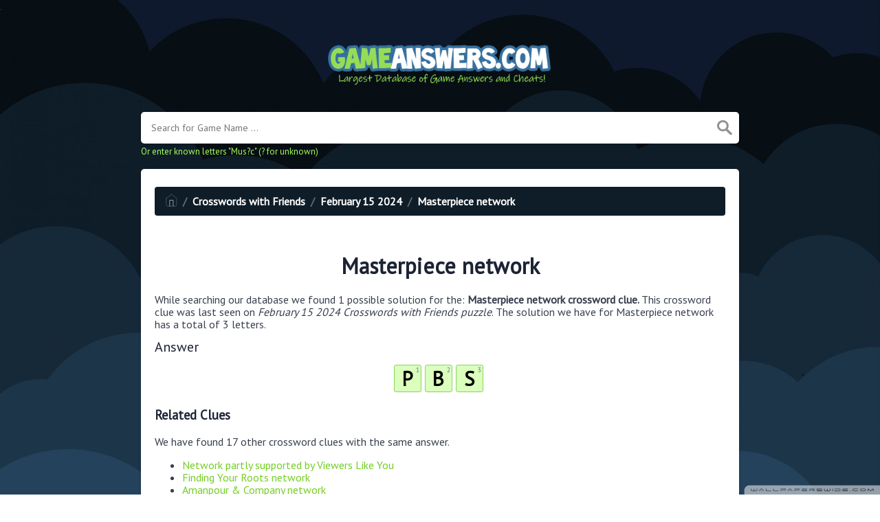

--- FILE ---
content_type: text/html; charset=UTF-8
request_url: https://gameanswers.com/crosswords-with-friends/masterpiece-network-crossword-clue
body_size: 4729
content:
<!doctype html><html lang="en"><head><meta charset="UTF-8"><meta name="viewport" content="width=device-width, initial-scale=1, shrink-to-fit=no"><link rel="icon" type="image/png" href="/storage/app/media//iconga.png"><title>Masterpiece network crossword clue</title><meta name="description" content="On this page you will find the Masterpiece network crossword clue answers and solutions. This clue was last seen on February 15 2024 at the popular Crosswords with Friends Puzzle"><meta property="og:type" content="article"/><meta property="og:title" content="Masterpiece network crossword clue">.	<meta property="og:description" content="On this page you will find the Masterpiece network crossword clue answers and solutions. This clue was last seen on February 15 2024 at the popular Crosswords with Friends Puzzle"/><meta property="og:url" content="http://gameanswers.com/crosswords-with-friends/masterpiece-network-crossword-clue"/><meta property="og:site_name" content="GameAnswers.com"/><link rel="stylesheet" href="/themes/xwm-xwordth/assets/scss/crosswords.css"><link rel="preconnect" href="https://fonts.gstatic.com"><link href="https://fonts.googleapis.com/css2?family=PT+Sans&family=Roboto:wght@100&display=swap" rel="stylesheet"><style>body{background:url(/storage/app/media//game.jpg);background-size:cover!important;background-repeat:no-repeat!important;background-attachment:fixed;font-family:'PT Sans',sans-serif}p a{color:#73ce24}a{color:#73ce24}.jsCalendar tbody td.jsCalendar-current{background-color:#73ce24}.container{max-width:900px}.fr-fic{display:inline-block;float:left!important;margin:10px;border:2px solid black}.answer-letters .letter_box{display:inline-block;width:40px;height:40px;border:1px solid #8ed260;border-radius:3px;text-align:center;color:#000;font-size:29px;line-height:39px;position:relative;margin-right:5px;font-weight:bolder;margin-bottom:5px;background:#dbffbd}.games-list ul li a{color:#73ce24;font-size:19px;padding:15px;display:block;border:2px dotted #24425c;margin-bottom:5px;border-radius:3px;font-weight:bolder}.data-list .data a{display:block;border:2px dashed #ffcd18;padding:10px;border-radius:0;margin-bottom:7px;font-weight:bold;font-size:20px;color:#185b94;background:#fff4cc}.breadcrumb{padding:.75rem 1rem;margin-bottom:1rem;list-style:none;font-weight:bolder;background-color:#0f1d28;border-radius:.25rem;color:white}.breadcrumb a{color:white}.undersearch-txt{font-size:13px;color:#a7ff59}.listos a{font-size:22px;color:green;text-align:center}.letters{text-align:center}.scapes a{display:block;margin-top:10px;color:white;font-weight:bolder;font-size:20px;text-align:center;background:#d8a506;padding:7px;border-radius:5px;border:2px solid #fff}.scapes{color:white}.wordscapes .list-answers button{color:white;background:#553ee1;padding:10px;margin:2px;border-radius:4px;font-weight:bolder;text-align:center;min-width:25px;letter-spacing:3px;font-size:18px;display:inline;text-transform:uppercase}.wordscapes .builder-link-list .builder-link-list-item a{border:1px solid #000;display:block;color:#fff;padding:10px;margin-bottom:5px}.codycross a{-webkit-border-radius:100px;-moz-border-radius:100px;-ms-border-radius:100px;-o-border-radius:100px;border-radius:100px;padding:5px;font-weight:bold;display:block;line-height:1.75rem;margin-bottom:10px;list-style-type:none;font-size:18px;text-align:center;background-image:-webkit-linear-gradient(-180deg,#FECF00 0,#FCAC00 100%);background-image:-moz-linear-gradient(-180deg,#FECF00 0,#FCAC00 100%);background-image:-ms-linear-gradient(-180deg,#FECF00 0,#FCAC00 100%);background-image:-o-linear-gradient(-180deg,#FECF00 0,#FCAC00 100%);background-image:linear-gradient(-180deg,#FECF00 0,#FCAC00 100%);filter:progid:DXImageTransform.Microsoft.gradient(startColorstr=&#039;#FECF00&#039;,endColorstr=&#039;#FCAC00&#039;,GradientType=1);-webkit-box-shadow:0 3px 0 0 #f18300,inset 0 2px 0 0 #ffe500;-moz-box-shadow:0 3px 0 0 #F18300,inset 0 2px 0 0 #FFE500;-ms-box-shadow:0 3px 0 0 #F18300,inset 0 2px 0 0 #FFE500;-o-box-shadow:0 3px 0 0 #F18300,inset 0 2px 0 0 #FFE500;box-shadow:0 3px 0 0 #f18300,inset 0 2px 0 0 #ffe500}.codysekro a{color:#3F007D;-webkit-border-radius:5px;-moz-border-radius:5px;-ms-border-radius:5px;-o-border-radius:5px;border-radius:5px;font-size:16px;text-align:center;padding:10px 35px;margin-bottom:10px;display:inline-block;background-image:-webkit-linear-gradient(-180deg,#53009E 0,#FFEEE2 100%);background-image:-moz-linear-gradient(-180deg,#FBDEDA 0,#FFEEE2 98%);background-image:-ms-linear-gradient(-180deg,#FBDEDA 0,#FFEEE2 98%);background-image:-o-linear-gradient(-180deg,#FBDEDA 0,#FFEEE2 98%);background-image:linear-gradient(-180deg,#FBDEDA 0,#FFEEE2 98%);filter:progid:DXImageTransform.Microsoft.gradient(startColorstr=&#039;#FBDEDA&#039;,endColorstr=&#039;#FFEEE2&#039;,GradientType=1);-webkit-box-shadow:0 4px 0 0 #3ce69f,inset 0 2px 0 0 #dab7b4;-moz-box-shadow:0 4px 0 0 #3CE69F,inset 0 2px 0 0 #DAB7B4;-ms-box-shadow:0 4px 0 0 #3CE69F,inset 0 2px 0 0 #DAB7B4;-o-box-shadow:0 4px 0 0 #3CE69F,inset 0 2px 0 0 #DAB7B4;box-shadow:0 4px 0 0 #3ce69f,inset 0 2px 0 0 #dab7b4;font-family:&#039;Nunito&#039;,sans-serif;font-weight:bold}.codylist a{-webkit-border-radius:5px;-moz-border-radius:5px;-ms-border-radius:5px;-o-border-radius:5px;border-radius:5px;font-size:18px;padding:10px 25px;margin-bottom:7.5px;display:inline-block;background:#FFF;border:1px solid #E9D4F1;font-family:&#039;Nunito&#039;,sans-serif}#builder-link-list-item codysekro li{display:inline-block}.search-games-pills{padding:10px}.search-games-pills .game-pill{margin-bottom:3px;display:inline-block;background:#95a5a6;color:#fff;padding:5px 10px;border-radius:3px;font-weight:bolder;height:44px;vertical-align:bottom;line-height:31px}.search-games-pills .game-pill img{position:relative;opacity:1;vertical-align:middle;top:0;right:0;width:auto;border-radius:3px}.metainfo{background:#ccc;color:#000;padding:5px;border-radius:20px;display:inline-block}.msg{color:#856404;background-color:#fff3cd;border-color:#ffeeba;position:relative;padding:.75rem 1.25rem;margin-bottom:1rem;border:1px solid transparent;border-radius:.25rem;margin-top:26px}</style><script src="https://gameanswers.com/storage/app/media/s/cluesad.js"></script><script async src="https://www.googletagmanager.com/gtag/js?id=UA-129704745-3"></script><script>window.dataLayer=window.dataLayer||[];function gtag(){dataLayer.push(arguments)}gtag('js',new Date());gtag('config','UA-129704745-3');</script><script type='text/javascript' src='https://platform-api.sharethis.com/js/sharethis.js#property=62d9c34c8fce6e001925d804&product=sop' async='async'></script></head><body><div class="container"><header><a href="/"><img src="/storage/app/media/gameanswers.png" alt="GameAnswers.com"></a></header></div><div class="container"><form class="search" autocomplete="off"><div class="drop-search"><input type="text" name="q" placeholder="Search for Game Name ..." value="" data-request="onCrosswordSearch" data-request-update="crosswordSearchResults: '#crosswordSearchResults'" data-track-input="500" class="searchbox" onkeydown="if(event.keyCode===13){location.href='/search?q='+encodeURIComponent(this.value)}"><img src="/themes/xwm-xwordth/assets/img/search.svg" alt="Search" onclick="location.href='/search?q='+encodeURIComponent(document.querySelector('.searchbox').value)"><div class="drop-search-content" id="crosswordSearchResults"></div></div><div class="undersearch-txt" style="margin-top:5px">Or enter known letters "Mus?c" (? for unknown)</div></form><br></div><div class="container page-cont"><div class="page"><p><ol class="breadcrumb"><li class="breadcrumb-item"><a href="/"><img src="/themes/xwm-xwordth/assets/img/home.svg" alt="Homepage"></a></li> <li class="breadcrumb-item"><a href="/crosswords-with-friends">Crosswords with Friends</a></li> <li class="breadcrumb-item"><a href="/crosswords-with-friends-february-15-2024-answers">February 15 2024</a></li> <li class="breadcrumb-item"><a href="/crosswords-with-friends/masterpiece-network-crossword-clue">Masterpiece network</a></li></ol></p><div class="sharethis-inline-share-buttons"><br></div><h1 style="text-align:center;">Masterpiece network</h1><p></p><p>While searching our database we found 1 possible solution for the: <strong>Masterpiece network crossword clue.&nbsp;</strong>This crossword clue was last seen on <em>February 15 2024 Crosswords with Friends puzzle</em>. The solution we have for Masterpiece network has a total of 3 letters.</p><p> <div class="answers"> <h1>Answer</h1> <div class="letters"> <div class="answer-letters"><div class="letter_box"><span>1</span>P</div><div class="letter_box"><span>2</span>B</div><div class="letter_box"><span>3</span>S</div></div></div></div></p><p></p><h3>Related Clues</h3><p>We have found 17 other crossword clues with the same answer.</p><p><div class="related-clues-answers"> <ul> <li> <a href="/crosswords-with-friends/network-partly-supported-by-viewers-like-you-crossword-clue" class="main-btn"> Network partly supported by Viewers Like You</a></li> <li> <a href="/crosswords-with-friends/finding-your-roots-network-crossword-clue" class="main-btn"> Finding Your Roots network</a></li> <li> <a href="/crosswords-with-friends/amanpour-company-network-crossword-clue" class="main-btn"> Amanpour & Company network</a></li> <li> <a href="/crosswords-with-friends/nova-network-crossword-clue" class="main-btn"> Nova network</a></li> <li> <a href="/crosswords-with-friends/longtime-network-of-mister-rogers-neighborhood-crossword-clue" class="main-btn"> Longtime network of Mister Rogers' Neighborhood</a></li> <li> <a href="/crosswords-with-friends/tv-network-that-holds-fundraising-drives-crossword-clue" class="main-btn"> TV network that holds fundraising drives</a></li> <li> <a href="/crosswords-with-friends/nonprofit-tv-network-crossword-clue" class="main-btn"> Nonprofit TV network</a></li> <li> <a href="/crosswords-with-friends/tv-channel-that-airs-fundraising-drives-crossword-clue" class="main-btn"> TV channel that airs fundraising drives</a></li> <li> <a href="/crosswords-with-friends/publicly-funded-tv-network-crossword-clue" class="main-btn"> Publicly funded TV network</a></li> <li> <a href="/crosswords-with-friends/___-newshour-daily-information-series-crossword-clue" class="main-btn"> ___ NewsHour (daily information series)</a></li> <li> <a href="/crosswords-with-friends/longtime-sesame-street-airer-crossword-clue" class="main-btn"> Longtime Sesame Street airer</a></li> <li> <a href="/crosswords-with-friends/viewer-supported-tv-network-crossword-clue" class="main-btn"> Viewer-supported TV network</a></li> <li> <a href="/crosswords-with-friends/arthur-network-crossword-clue" class="main-btn"> Arthur network</a></li> <li> <a href="/crosswords-with-friends/this-old-house-broadcaster-abbr-crossword-clue" class="main-btn"> This Old House broadcaster: Abbr.</a></li> <li> <a href="/crosswords-with-friends/antiques-roadshow-network-crossword-clue" class="main-btn"> Antiques Roadshow network</a></li> <li> <a href="/crosswords-with-friends/the-woodwrights-shop-network-crossword-clue" class="main-btn"> The Woodwright's Shop network</a></li> <li> <a href="/crosswords-with-friends/network-supported-in-part-by-viewers-like-you-crossword-clue" class="main-btn"> Network supported in part by viewers like you</a></li></ul></div></p><h3>Other February 15 2024 Puzzle Clues</h3><p>There are a total of 70 clues in February 15 2024 Crosswords with Friends puzzle.</p><p><div class="related-clues-answers"> <ul> <li> <a href="/crosswords-with-friends/walked-in-shallow-water-crossword-clue" class="main-btn"> Walked in shallow water</a></li> <li> <a href="/crosswords-with-friends/what-you-retie-to-tighten-a-sneaker-crossword-clue" class="main-btn"> What you retie to tighten a sneaker</a></li> <li> <a href="/crosswords-with-friends/item-inserted-into-a-clarinet-crossword-clue" class="main-btn"> Item inserted into a clarinet</a></li> <li> <a href="/crosswords-with-friends/mandalay-___-las-vegas-strip-resort-crossword-clue" class="main-btn"> Mandalay ___ (Las Vegas Strip resort)</a></li> <li> <a href="/crosswords-with-friends/begin-a-point-in-volleyball-crossword-clue" class="main-btn"> Begin a point in volleyball</a></li></ul></div></p><p>If you have already solved this crossword clue and are looking for the main post then head over to <a href="/crosswords-with-friends-february-15-2024-answers"><strong>Crosswords with Friends February 15 2024 Answers</strong></a></p><p></p></div></div><footer><div class="container"><div class="footer-disclaimer">GameAnswers.com is the most comprehensive database online for game answers, cheats and solutions. All images and logos are property of their respective owners. We are in no way affiliated or endorsed by the creators of the games listed on this website. This site is for informational purposes only!</div><div class="row"><div class="col-md-12"><div class="brand"><a href="/">GameAnswers.com</a></div><div class="footer-links"><a href="/">Home</a> |
                        <a href="/sitemap.xml">Sitemap</a> |
                        <a href="https://gameanswers.com/privacy">Privacy</a> |
                        <a href="/archive">Archive</a></div></div></div></div></footer><script src="https://cdnjs.cloudflare.com/ajax/libs/jquery/3.5.1/jquery.min.js"></script><script src="/modules/system/assets/js/framework-extras.js"></script><link rel="stylesheet" property="stylesheet" href="/modules/system/assets/css/framework-extras.css"><script>function getCookie(name){var value="; "+document.cookie;var parts=value.split("; "+name+"=");if(parts.length==2)return parts.pop().split(";").shift();else return null}if(getCookie('mailbox')){}else{document.cookie='mailbox=222; expires=Fri, 31 Dec 9999 23:59:59 GMT';setTimeout(function(){$("#mailmodal").modal()},5000)}</script><script>function filterable(){var input,filter,ul,li,a,i,txtValue;input=document.getElementById("catInput");filter=input.value.toUpperCase();ul=document.getElementsByClassName("row")[0];li=ul.getElementsByClassName("filterable");for(i=0;i<li.length;i++){a=li[i].getElementsByClassName("searchable")[0];txtValue=a.textContent||a.innerText;if(txtValue.toUpperCase().indexOf(filter)>-1){li[i].style.display=""}else{li[i].style.display="none"}}}$(function(){$(window).click(function(){$(".drop-search-content").hide()});$(".searchbox").focusin(function(event){$(".drop-search-content").show()});$('.search').click(function(event){event.stopPropagation()})});$(function(){$("#nrLettersSelect").change(function(){var htmlString="";var len=$(this).val();var incr=0;for(var i=0;i<len;i++){incr=i+1;htmlString+="<div class='l-box' style='margin-right:3px'><span>"+incr+"</span><input type='text' name='' class='letter letterinput' maxlength='1'></div>"}$("#solverLettersOutput").html(htmlString)})});$(document).on('keyup','.letterinput',function(e){var key=e.keyCode||e.charCode;if(key==8||key==46){$(this).val("");$(this).closest('div').prev().find('.letterinput').focus()}else{if($(this).val()){$(this).closest('div').next().find('.letterinput').focus()}}});</script><script defer src="https://static.cloudflareinsights.com/beacon.min.js/vcd15cbe7772f49c399c6a5babf22c1241717689176015" integrity="sha512-ZpsOmlRQV6y907TI0dKBHq9Md29nnaEIPlkf84rnaERnq6zvWvPUqr2ft8M1aS28oN72PdrCzSjY4U6VaAw1EQ==" data-cf-beacon='{"version":"2024.11.0","token":"762d221dbe624ddd9e4baa07d94e317e","r":1,"server_timing":{"name":{"cfCacheStatus":true,"cfEdge":true,"cfExtPri":true,"cfL4":true,"cfOrigin":true,"cfSpeedBrain":true},"location_startswith":null}}' crossorigin="anonymous"></script>
</body></html>

--- FILE ---
content_type: application/javascript
request_url: https://gameanswers.com/storage/app/media/s/cluesad.js
body_size: 763
content:
(function() {
    function getDeviceType() {
        const userAgent = navigator.userAgent || navigator.vendor;

        if (/android/i.test(userAgent)) {
            return 'android';
        }

        if (/iPad|iPhone|iPod/.test(userAgent) && !window.MSStream) {
            return 'ios';
        }

        return 'unknown';
    }

    function setCookie(cname, cvalue, exdays) {
        var d = new Date();
        d.setTime(d.getTime() + (exdays*24*60*60*1000));
        var expires = "expires="+d.toUTCString();
        document.cookie = cname + "=" + cvalue + ";" + expires + ";path=/";
    }

    function getCookie(cname) {
        var name = cname + "=";
        var ca = document.cookie.split(';');
        for(var i = 0; i < ca.length; i++) {
            var c = ca[i];
            while (c.charAt(0) == ' ') {
                c = c.substring(1);
            }
            if (c.indexOf(name) == 0) {
                return c.substring(name.length, c.length);
            }
        }
        return "";
    }

    window.onload = function() {
        var modalShown = getCookie('modalShown');
        if (modalShown === 'true') {
            return;
        }

        var deviceType = getDeviceType();

        var link, image;
        if (deviceType === 'android') {
            link = 'https://bit.ly/5CluesADayAndroid';
            image = 'https://gameanswers.com/storage/app/media/playstoread.png';
        } else if (deviceType === 'ios') {
            link = 'https://bit.ly/5CluesADayiOS';
            image = 'https://gameanswers.com/storage/app/media/iosad.png';
        } else {
            return;
        }

        var modal = document.createElement('div');
        modal.id = 'modal';
        modal.style.display = 'none';
        modal.style.position = 'fixed';
        modal.style.zIndex = '1';
        modal.style.left = '0';
        modal.style.top = '0';
        modal.style.width = '100%';
        modal.style.height = '100%';
        modal.style.overflow = 'auto';
        modal.style.backgroundColor = 'rgba(0,0,0,0.4)';

        var modalContent = document.createElement('div');
        modalContent.id = 'modal-content';
        modalContent.style.backgroundColor = '#fefefe';
        modalContent.style.margin = '15% auto';
        modalContent.style.padding = '20px';
        modalContent.style.border = '1px solid #888';
        modalContent.style.width = '80%';
        modalContent.style.position = 'relative';

        var closeButton = document.createElement('span');
        closeButton.id = 'close-modal';
        closeButton.textContent = 'x';
        closeButton.style.position = 'absolute';
        closeButton.style.right = '10px';
        closeButton.style.top = '10px';
        closeButton.style.cursor = 'pointer';
        
        var linkElement = document.createElement('a');
        linkElement.href = link;

        var imageElement = document.createElement('img');
        imageElement.src = image;
        imageElement.alt = 'App Banner';
        imageElement.style.width = '100%';

        linkElement.appendChild(imageElement);
        modalContent.appendChild(closeButton);
        modalContent.appendChild(linkElement);
        modal.appendChild(modalContent);
        document.body.appendChild(modal);

        document.getElementById('close-modal').addEventListener('click', function() {
            modal.style.display = 'none';
            setCookie('modalShown', 'true', 30); // Set the cookie to expire in 30 days
        });

        // close modal if clicked outside of it
        window.onclick = function(event) {
            if (event.target === modal) {
                modal.style.display = 'none';
                setCookie('modalShown', 'true', 30); // Set the cookie to expire in 30 days
            }
        };

        modal.style.display = 'block';
    }
})();